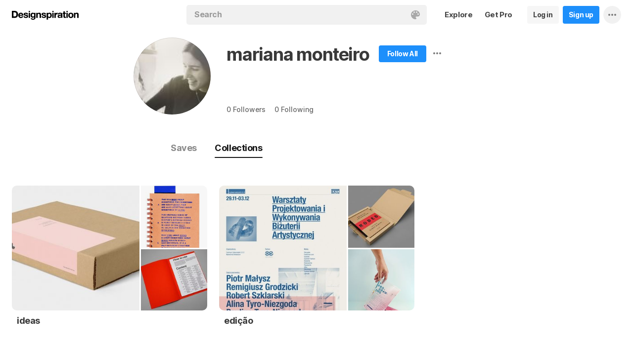

--- FILE ---
content_type: text/html; charset=UTF-8
request_url: https://www.designspiration.com/marianapm/
body_size: 7412
content:
<!DOCTYPE html>
<html lang="en" class="en Light" data-controller="profile profileCollections" data-page="profile-collections" data-an="User Profiles|Profile Collections|1">
<head>

<meta http-equiv="Content-Type" content="text/html;charset=UTF-8">
<meta http-equiv="x-dns-prefetch-control" content="on">
<meta name="viewport" content="width=device-width, initial-scale=1.0, minimum-scale=1.0, user-scalable=no">

<link rel="dns-prefetch" href="https://s.dspncdn.com">
<link rel="preconnect" href="https://s.dspncdn.com">
<link rel="dns-prefetch" href="https://dspncdn.com">
<link rel="preconnect" href="https://dspncdn.com">

<link rel="preload" href="https://s.dspncdn.com/a1/webapp/fonts/Inter/Inter-roman-var.woff2" as="font" type="font/woff2" crossorigin="anonymous">
<link rel="preload" href="https://s.dspncdn.com/a1/webapp/fonts/Inter/Inter-italic-var.woff2" as="font" type="font/woff2" crossorigin="anonymous">

<title>Collections mariana monteiro (@marianapm) has discovered on Designspiration</title>

<meta name="description" content="Find inspiration from mariana monteiro (@marianapm) on Designspiration.">

<meta name="keywords" content="designspiration, designinspiration, designspirations, moodboards, inspiration, design inspiration, discover inspiration, image search, dspn, photography inspiration, architecture inspiration, web design inspiration">

<meta name="referrer" content="origin-when-cross-origin">
<meta name="csrf-name" content="X_CSRF_TOKEN">
<meta name="csrf-token" content="ec7020f04e36784b7bd09391db65a1a1571bbf5700704e15a3fab713886bc5f6">
<link rel="apple-touch-icon" href="https://s.dspncdn.com/a1/webapp/img/favicons/apple-touch-icon-144x144.png">
<link rel="icon" href="https://s.dspncdn.com/a1/webapp/img/favicons/favicon-32x32.png">

<link rel="search" type="application/opensearchdescription+xml" href="/opensearch.xml" title="Designspiration">
<link rel="publisher" href="https://plus.google.com/+designspiration">


<link rel="canonical" href="https://www.designspiration.com/marianapm/">

<meta name="application-name" content="Designspiration">
<meta name="msapplication-TileColor" content="#FFFFFF">
<meta name="msapplication-TileImage" content="https://s.dspncdn.com/a1/webapp/img/favicons/mstile-144x144.png">
<meta name="theme-color" content="#FFFFFF" property="theme-color">

<meta name="twitter:card" content="summary_large_image">
<meta name="twitter:site" content="@designspiration">
<meta name="twitter:url" content="https://www.designspiration.com/marianapm/">
<meta name="twitter:title" content="Collections mariana monteiro (@marianapm) has discovered on Designspiration">
<meta name="twitter:description" content="Find inspiration from mariana monteiro (@marianapm) on Designspiration.">
<meta name="twitter:image" content="https://dspncdn.com/a1/avatars/400x/d8/f2/d8f23c835e46b4065c237f124348a4df.jpg">

<meta property="fb:app_id" content="129861400415426">
<meta property="og:site_name" content="Designspiration">
<meta property="og:url" content="https://www.designspiration.com/marianapm/">
<meta property="og:title" content="Collections mariana monteiro (@marianapm) has discovered on Designspiration">
<meta property="og:description" content="Find inspiration from mariana monteiro (@marianapm) on Designspiration.">
<meta property="og:image" content="https://dspncdn.com/a1/avatars/400x/d8/f2/d8f23c835e46b4065c237f124348a4df.jpg">
<meta property="og:type" content="website">

<link rel="stylesheet" type="text/css" href="https://s.dspncdn.com/a1/webapp/css/pages/desktop-472dbb35.css" media="all">
<link rel="stylesheet" type="text/css" href="https://s.dspncdn.com/a1/webapp/css/pages/profile-0ea098ca.css" media="all">


<script type="text/javascript">var App={config:{"BASE_URL":"https:\/\/www.designspiration.com","CDN_LOCAL":"https:\/\/s.dspncdn.com\/a1\/webapp","IMG_URL":"https:\/\/dspncdn.com\/a1","DEBUG":false,"DEVELOPMENT":false,"isLoggedIn":false,"isSubscriber":false,"isEmailConfirmed":null,"gridItemWidth":236,"gridItemMaxHeight":600,"gridItemGutter":24,"gridMinColumns":2,"gridMaxColumns":9,"lastAccessUI":"signup","fb_auth_app_id":"129861400415426","fb_graph_version":"v8.0","g_auth_client_id":"167338216752-gm3r3tnodgm7nfbigdqk61678gvk0gdl.apps.googleusercontent.com","g_rc_idv2":"6LfO5JgnAAAAAPUAY8At06mha-1AXR468pJ84DrA","stripe":"pk_live_aYMhNb4xKtWxpOD5VZkiX0SJ","proPlanMo":5,"proPlanYr":50,"gaEnabled":true,"gaAccountNumber":"G-XWM7TRSE8F","user":{"userID":false,"username":null,"displayName":null,"colorMode":"Light","survey":false}},COMPONENTS:{"account-verification":"ucekvdjB45AEbAzcxsmE7zh1","acquisition-announcement":"u42tDzpr0wjm4heeavtqwjlm","alert":"AuAyB060rs6uqsB826nAnset","autocomplete":"n1mgtCq4mDhp3av3w45rzd81","cancel-subscription":"q5tlb0v1l0ky1177orzyo21g","change-password":"u4aeAtg7kau4o3Bmosdd7icd","change-plan":"5ohhobtCyf0cB20hpsvCklkq","collection-collaboration":"5l0uf6bij2866347z5gjaqex","color-search":"glE6EsnqouB4nBn6mooy2490","create-collection":"tpAqmx40jdfk20zE67671jta","create-subscription":"wl5mpucoC76fcxeh39ys0e6a","create-vision":"nf4Dwv2qvE4rxo9c9j9BjEdA","delete-account-request":"ypwju993gs028Bui5j6c1uA1","edit-collection":"tborgdixnzdm1f8BClwEjAdq","edit-save":"yu7CnigwqE8t6tkC5Aju5smx","feature-announcement":"AynoylpEx8yclD8Bms7cp6vk","login-pro":"hhpywEax8ckuatlBghdqtoDu","login":"7Ajfeuuy61vyqdgqfszxl0e0","renew-subscription":"mroAh47ei2DEmz7Arqw2Extd","report":"x83slfzwAoE61E3e3luBnh6v","save-closeup":"klbBl1gesu8dxEazo14ss2f9","save-from-website":"cEfzdD4jje9C6Agu62bgy00E","save-to-collection":"b9Aep1mv98n5AB45hps646u2","share":"5iw4eqbq1i5jlylmqbt5eyx6","signup-pro":"vlo027zEzzm2dswl6y56vcm6","signup":"0rm2Bfmh4kkofhshlAfqqbrE","survey":"xqg9u5ucrEt89mysa7mn0e5m","update-card":"wtjntrjhCthpi96zhbvl2C3A","upload-media":"zj8z0mfxhouDB2xDy7lbvcue","visual-search":"bd3C0AyvvhBfra2wfsAdbtow"},data:false,browser:{height:0,width:0,pageHeight:0,pageWidth:0,init:function(){this.height=this.getWindowHeight(),this.width=this.pageWidth=this.getWindowWidth()},getPageHeight:function(){var t=document.body,e=document.documentElement;return Math.max(Math.max(t.scrollHeight,e.scrollHeight),Math.max(t.offsetHeight,e.offsetHeight),Math.max(t.clientHeight,e.clientHeight))},getWindowHeight:function(){return document.documentElement.clientHeight||window.innerHeight},getWindowWidth:function(){return document.documentElement.clientWidth||document.body.scrollWidth||window.innerWidth},getViewportHeight:function(){return window.innerHeight}}};App.browser.init();</script>

<script defer type="text/javascript" src="https://s.dspncdn.com/a1/webapp/js/desktop-427ced75.js"></script>

<script>var PaginationParams={"next":null,"prev":null,"current":1,"has_more":false,"id":null,"max_viewable":2};</script>
</head>

<body>
    <div class="App ProfileCollections Profile">
	    <div class="Header">
	<div class="headerContainer">
		<div class="logoContainer">
	        <a href="/" class="logoLink">
	            <svg xmlns="http://www.w3.org/2000/svg" width="136" height="18"><path d="M6.104.078H0v14.087h6.104c4 0 6.417-2.66 6.417-7.122 0-4.226-2.504-6.965-6.417-6.965zm-.235 11.27H3.287V2.974h2.035c2.66 0 3.835 1.33 3.835 4.383 0 3.6-2.27 4-3.287 4zM35.374 0c-.783 0-1.487.626-1.487 1.4s.626 1.4 1.487 1.4c.783 0 1.487-.626 1.487-1.4S36.156 0 35.374 0zm1.408 4h-2.896v10.252h2.896V4zm8.298 1.176c-.626-1.017-1.565-1.487-2.974-1.487-3.052 0-4.383 2.66-4.383 5.087 0 3.2 1.643 5.165 4.383 5.165 1.33 0 2.426-.548 2.974-1.4v1.096c0 .783-.235 1.4-.626 1.878-.4.4-.86.548-1.565.548-1.017 0-1.644-.4-1.878-1.096h-2.974C38.27 17.06 40.462 18 42.497 18c4.383 0 5.322-2.504 5.322-4.54V4H45v1.174h.078zM42.8 11.66c-2.035 0-2.2-2.27-2.2-2.974 0-1.33.548-2.817 2.2-2.817 1.878 0 2.27 1.643 2.27 3.052s-.704 2.74-2.27 2.74zm33.27-7.98c-1.33 0-2.348.47-2.974 1.4V3.992H70.28v13.774h2.896V13.07c.626.86 1.8 1.4 2.974 1.4 3.13 0 4.54-2.74 4.54-5.322.078-2.504-1.174-5.478-4.617-5.478zm-.548 8.53c-2.113 0-2.348-2.2-2.348-3.13s.235-3.2 2.348-3.2c1.722 0 2.348 1.643 2.348 3.2 0 1.174-.313 3.13-2.348 3.13zm9-8.22h-2.896v10.252h2.896V4zm-1.41-4c-.783 0-1.487.626-1.487 1.4s.626 1.4 1.487 1.4c.783 0 1.487-.626 1.487-1.4S83.897 0 83.114 0zm9.468 7.044V3.757h-.078c-.235-.078-.47-.078-.626-.078-1.33 0-2.504.86-3.2 2.035V3.992h-2.74v10.252h2.896V9.86c0-1.957.86-2.974 2.66-2.974.313 0 .704.078 1.017.157h.078zm9.548 4.852V6.73c0-2.035-1.487-3.052-4.54-3.052-2.2 0-4.383.783-4.54 3.365V7.2h2.817v-.078c.078-1.017.548-1.487 1.643-1.487 1.017 0 1.644.235 1.644 1.252 0 .86-1.017 1.017-2.348 1.096-.313 0-.626.078-.86.078-1.722.235-3.522.783-3.522 3.13 0 1.878 1.33 3.13 3.522 3.13 1.33 0 2.504-.4 3.365-1.174 0 .235.078.548.157.86v.078h2.974l-.078-.157c-.157-.235-.235-1.017-.235-2.035zm-2.974-1.644c0 1.487-.704 2.27-2.2 2.27-1.096 0-1.644-.4-1.644-1.174 0-.86.626-1.174 1.565-1.4.235 0 .47-.078.626-.078.626-.078 1.174-.157 1.565-.4v.783h.078zm8.06-9.312h-2.896v3.052h-1.643v2.035h1.643v5.87c0 2.2 1.722 2.504 3.287 2.504l1.644-.078h.078v-2.348h-.078c-.235.078-.548.078-.86.078-.86 0-1.096-.235-1.096-1.096v-5h2.035V3.992h-2.113V.94zm4.46-.94c-.782 0-1.487.626-1.487 1.4s.626 1.4 1.487 1.4c.783 0 1.487-.626 1.487-1.4-.078-.783-.704-1.4-1.487-1.4zm1.41 4h-2.896v10.252h2.896V4zm6.183-.3c-3.2 0-5.322 2.113-5.322 5.4s2.113 5.4 5.322 5.4 5.322-2.113 5.322-5.4-2.113-5.4-5.322-5.4zm0 8.53c-2.035 0-2.348-1.957-2.348-3.13s.313-3.13 2.348-3.13 2.348 1.957 2.348 3.13-.313 3.13-2.348 3.13zm11.974-8.532c-1.252 0-2.426.626-3.052 1.565V4h-2.74v10.252h2.896V8.53c0-1.643.626-2.504 1.956-2.504 1.174 0 1.8.704 1.8 2.426v5.8h2.974v-6.26c0-2.2-.704-4.383-3.835-4.304zm-76.148 0c-1.252 0-2.426.626-3.052 1.565V4h-2.74v10.252H52.2V8.53c0-1.643.626-2.504 1.957-2.504 1.174 0 1.8.704 1.8 2.426v5.8h2.974v-6.26c0-2.2-.704-4.383-3.835-4.304zm10.956 4.305c-.235-.078-.548-.078-.783-.157-1.252-.235-2.348-.47-2.348-1.252s.94-.86 1.487-.86c1.174 0 1.722.47 1.8 1.33v.078h2.817v-.078c-.235-2.74-2.583-3.287-4.54-3.287-.94 0-2.66.157-3.678 1.174-.548.548-.783 1.252-.704 2.113.078 1.878 1.956 2.504 3.444 2.817 1.956.4 2.896.626 2.896 1.4 0 .86-.94 1.174-1.722 1.174-1.174 0-1.956-.548-2.035-1.487v-.078H59.87v.078c.157 2.2 1.957 3.444 4.774 3.444 1.4 0 4.696-.313 4.696-3.6-.078-1.8-1.644-2.426-3.287-2.817zm-36.312 0c-.235-.078-.548-.078-.783-.157-1.252-.235-2.348-.47-2.348-1.252s.94-.86 1.487-.86c1.174 0 1.722.47 1.8 1.33v.078h2.817v-.078c-.235-2.74-2.583-3.287-4.54-3.287-.94 0-2.66.157-3.678 1.174-.548.548-.783 1.252-.704 2.113.078 1.878 1.957 2.504 3.443 2.817 1.957.4 2.896.626 2.896 1.4 0 .86-.94 1.174-1.722 1.174-1.174 0-1.957-.548-2.035-1.487v-.078H23.48v.078c.157 2.2 1.956 3.444 4.774 3.444 1.4 0 4.696-.313 4.696-3.6.078-1.8-1.565-2.426-3.2-2.817zM18.236 3.68c-3.052 0-5.244 2.27-5.244 5.4 0 3.2 2.113 5.4 5.244 5.4 2.426 0 4.07-1.174 4.774-3.443v-.078h-2.583v.078c-.157.626-1.096 1.252-2.113 1.252-1.487 0-2.27-.783-2.426-2.426h7.278v-.078c.078-1.8-.4-3.522-1.487-4.617-.783-1.017-2.035-1.487-3.443-1.487zm-2.27 4.226c.078-.783.626-1.957 2.2-1.957 1.487 0 1.957 1.096 2.113 1.957h-4.304z"></path></svg>	        </a>
		</div>

		<div class="rightHeaderContent">
			<ul class="navItems">

										

					<li class="navItem hideableNavItem">
						<a href="/explore/" class="textHeaderButton">
							<span>Explore</span>
						</a>
	                </li>

					<li class="navItem lastNextNavItem hideableNavItem">
						<a href="/pro/" class="textHeaderButton getProButton">
							<span>Get Pro</span>
						</a>
	                </li>

					<li class="navItem hideableNavItem">
						<a href="/login/" class="loginHeaderButton">
							<span>Log in</span>
						</a>
					</li>
	
					<li class="navItem hideableNavItem">
						<a href="/signup/" class="signupHeaderButton">
							<span>Sign up</span>
						</a>
					</li>

				
				<li class="navItem">
					<button type="button" class="more dropdownTrigger btn" data-type="more">
						<span class="moreDropdownContainer">
							<svg xmlns="http://www.w3.org/2000/svg" width="16" height="4" fill-rule="evenodd">
								<path d="M2 0a2 2 0 1 0 0 4 2 2 0 1 0 0-4m6 0a2 2 0 1 0 0 4 2 2 0 1 0 0-4m6 0a2 2 0 1 0 0 4 2 2 0 1 0 0-4"></path>
							</svg>
						</span>
					</button>

					<div class="dropdown module moreDropdown" data-pos="right">
					    <div class="moduleContainer">
						    <div class="dropdownCaret">
						        <div class="dropdownCaretOuter up"></div>
						        <div class="dropdownCaretInner up"></div>		    
						    </div>

					        <div class="dropdownContainer">
					            <ul class="dropNavItems">							
														
					                <li class="loginAndSignup">
										<a href="/login/" class="loginHeaderButton">
											<span>Log in</span>
										</a>

										<a href="/signup/" class="signupHeaderButton">
											<span>Sign up</span>
										</a>
					                </li>
								
					                <li>
					                    <a href="/about/" class="dropNavItem">About</a>
					                </li>

					                <li>
					                    <a href="/pro/" class="dropNavItem">Pro Account</a>
					                </li>

					                <li>
					                    <a href="https://blog.designspiration.com" class="dropNavItem">News &amp; Updates</a>
					                </li>

					                <li>
					                    <a href="/about/support/" class="dropNavItem">Support</a>
					                </li>

					                <li>
					                    <a href="/sitemap/users/a/" class="dropNavItem">Sitemap</a>
					                </li>
	
					                <li class="line"></li>

					                <li>
					                    <a href="/" class="dropNavItem">Back to Home</a>
					                </li>
					            </ul>
					        </div>
					    </div>
					
					    <div class="moduleOverlay canClose"></div>
					</div>
				</li>
				
				<li class="navItem">
									</li>
			</ul>
		</div>

		<div class="centerHeaderContent">
		    <div class="searchForm">
	        	<form action="/search/" method="GET" name="search">
					<div class="background">
						<ul class="searchTray">
							<li class="searchTokenItem tokenInput">
								<input autocomplete="off" type="text" name="q" class="field" data-text="Search" placeholder="Search">
								
								<div class="searchIcons">
									
									<button class="colorSearchTrigger">
										<svg class="colorSearchIcon" width="18" height="18" viewBox="0 0 18 18" fill="none" xmlns="http://www.w3.org/2000/svg">
											<path fill-rule="evenodd" clip-rule="evenodd" d="M0 9c0 4.97 4.5 9 8.635 9 2.92 0 2.554-1.946 1.946-2.554s-1.095-1.094-.973-1.824c.1-.6.608-1.095 1.703-1.095h1.58c1.338 0 2.797-.243 3.65-.973C17.514 10.72 18 9.486 18 8.15 18 3.77 14.28 0 9.243 0S0 4.03 0 9zm4.986-1.46A1.46 1.46 0 0 1 3.527 9a1.46 1.46 0 0 1-1.459-1.459 1.46 1.46 0 0 1 1.459-1.459 1.46 1.46 0 0 1 1.459 1.459zM14.473 9a1.46 1.46 0 0 0 1.46-1.459 1.46 1.46 0 0 0-1.46-1.459 1.46 1.46 0 0 0-1.459 1.459A1.46 1.46 0 0 0 14.473 9zm-1.46-5.35a1.46 1.46 0 0 1-1.46 1.459 1.46 1.46 0 0 1-1.46-1.459 1.46 1.46 0 0 1 1.46-1.459 1.46 1.46 0 0 1 1.46 1.459zm-6.568 1.46a1.46 1.46 0 0 0 1.459-1.459 1.46 1.46 0 0 0-1.459-1.459 1.46 1.46 0 0 0-1.459 1.459 1.46 1.46 0 0 0 1.459 1.459z"></path>
										</svg>
									</button>

																	</div>
							</li>
						</ul>
					</div>
				</form>
		
	            <div class="searchSuggestions">
	<div class="canClose"></div>
	<div class="searchSuggestionAligner">
		<div class="searchSuggestionContainer">
			<ul class="suggestionTray"></ul>

<!--
			<div class="paletteSuggestionContainer">
				<span class="trayTitle">Palettes</span>
								
				<div class="paletteSuggestions">
					<div class="horizontalScroller">
					  	<div class="outerHorizontalScroller">
						    <div class="innerHorizontalScroller">
					        	<ul class="scrollerGuide"></ul>
				        	</div>
					    </div>
	
						<button class="prevShift">
							<svg xmlns="http://www.w3.org/2000/svg" width="9" height="15">
								<path d="M8.6 12.73L3.26 7.5 8.6 2.27c.256-.248.4-.586.4-.94s-.144-.69-.4-.94c-.534-.523-1.383-.523-1.916 0L.4 6.548c-.534.523-.534 1.368 0 1.89l6.283 6.17c.534.523 1.383.523 1.916 0 .256-.248.4-.586.4-.94s-.144-.69-.4-.94z"></path>
							</svg>
						</button>
						
						<button class="nextShift active">
							<svg xmlns="http://www.w3.org/2000/svg" width="9" height="15">
								<path d="M.4 12.73L5.74 7.5.4 2.27c-.256-.248-.4-.586-.4-.94S.144.64.4.392c.534-.523 1.383-.523 1.916 0L8.6 6.548c.534.523.534 1.368 0 1.89l-6.283 6.17c-.534.523-1.383.523-1.916 0-.256-.248-.4-.586-.4-.94s.144-.69.4-.94z"></path>
							</svg>
						</button>
					</div>
				</div>
			</div>
			
			<div class="colorSuggestionContainer">
				<span class="trayTitle">Colors</span>
								
				<div class="colorSuggestions">
					<div class="horizontalScroller">
					  	<div class="outerHorizontalScroller">
						    <div class="innerHorizontalScroller">
					        	<ul class="scrollerGuide"></ul>
				        	</div>
					    </div>
	
						<button class="prevShift">
							<svg xmlns="http://www.w3.org/2000/svg" width="9" height="15">
								<path d="M8.6 12.73L3.26 7.5 8.6 2.27c.256-.248.4-.586.4-.94s-.144-.69-.4-.94c-.534-.523-1.383-.523-1.916 0L.4 6.548c-.534.523-.534 1.368 0 1.89l6.283 6.17c.534.523 1.383.523 1.916 0 .256-.248.4-.586.4-.94s-.144-.69-.4-.94z"></path>
							</svg>
						</button>
						
						<button class="nextShift active">
							<svg xmlns="http://www.w3.org/2000/svg" width="9" height="15">
								<path d="M.4 12.73L5.74 7.5.4 2.27c-.256-.248-.4-.586-.4-.94S.144.64.4.392c.534-.523 1.383-.523 1.916 0L8.6 6.548c.534.523.534 1.368 0 1.89l-6.283 6.17c-.534.523-1.383.523-1.916 0-.256-.248-.4-.586-.4-.94s.144-.69.4-.94z"></path>
							</svg>
						</button>
					</div>
				</div>
			</div>
-->

		</div>
	</div>
</div>		    </div>
		</div>
	</div>
</div>
	    <div class="AppContent">		    
        	<div class="profileHeader">
	<div class="profileHeaderContainer">
		<div class="profilePictureWrapper">
			<a href="/marianapm/" class="profilePictureContainer" style="background-color:#5a564e;">
				<img alt="mariana monteiro" src="https://dspncdn.com/a1/avatars/100x/d8/f2/d8f23c835e46b4065c237f124348a4df.jpg" class="profilePicture" srcset="https://dspncdn.com/a1/avatars/100x/d8/f2/d8f23c835e46b4065c237f124348a4df.jpg 1x, https://dspncdn.com/a1/avatars/400x/d8/f2/d8f23c835e46b4065c237f124348a4df.jpg 2x">		
			</a>
					
		</div>
		
		<div class="profileDetails clearfix">
			<div class="profileNameAndFollow">
				<div class="profileNameBumper">
					<h1><a href="/marianapm/" class="profileDisplayName">mariana monteiro</a></h1>
				</div>

				<div class="profileActionContainer">
																		<a href="/signup/?referrer=%2Fmarianapm%2F" class="profileSignup">
								<span>Follow All</span>	    				
							</a>
						
															<div class="profileMoreContainer" data-id="52977">
						<button type="button" class="profileMore dropdownTrigger" data-type="more">
							<span></span>
						</button>

						<div class="dropdown module moreDropdown" data-pos="right">
							<div class="moduleContainer">
								<div class="dropdownCaret">
									<div class="dropdownCaretOuter up"></div>
									<div class="dropdownCaretInner up"></div>		    
								</div>

								<div class="dropdownContainer round3px">
									<ul class="dropNavItems">
										<li>
											<button type="button" class="reportTrigger dropNavItem" data-url="marianapm">Report</button>
										</li>
						
										<li>
											<button type="button" class="shareTrigger dropNavItem">Share Profile</button>
										</li>
									</ul>
								</div>
							</div>
						
							<div class="moduleOverlay canClose"></div>
						</div>
					</div>
									</div>
			</div>

			<p class="profileDescription"></p>

						<div class="profileWebsiteContainer">
				<a href="" rel="nofollow" target="_blank" class="profileWebsite website" title="Visit Website">
									</a>
			</div>
			
			<div class="profileSubDetails">

								
				<a href="/marianapm/followers/" class="profileSubLink" title="0 Followers">0 <span>Followers</span></a><a href="/marianapm/following/" class="profileSubLink" title="0 Following">0 <span>Following</span></a>
			</div>
		</div>

		<div class="profileNavToggle">
			<div class="profileToggleSection savesToggle">
				<a href="/marianapm/saves/" class="profileToggle">Saves</a>
			</div>

			<div class="profileToggleSection collectionsToggle">
				<a href="/marianapm/" class="profileToggle active">Collections</a>
			</div>

					</div>
	</div>
</div>

			<div class="gridItemsContainer">
				<div class="content gridItems collectionItems">
										
											
	<div class="gridItem collection" data-id="1501309536672">
	    <div class="gridItemWrapper">
	        <div class="gridItemInnerWrap">
	    		<div class="gridItemDisplay">
	    			<a href="/marianapm/ideas/" class="gridItemTrigger">
	    			    <div class="cover" style="background-image:url(https://dspncdn.com/a1/media/472x/4e/bb/36/4ebb36165dc507db26e9671a539368d6.jpg);">
		    			    <div class="dim"></div>
	    			    </div>
	
	                    <div class="thumbs">
	                        	                        							<div class="thumb"style="background-image:url(https://dspncdn.com/a1/media/236x/ae/c0/ff/aec0ff9a193ef6f2e6d8665d11911724.jpg);">
								<div class="dim"></div>
							</div>
	                        	                        							<div class="thumb"style="background-image:url(https://dspncdn.com/a1/media/236x/e6/a8/00/e6a800c87a7fbe60d55db3bec13c0b9a.jpg);">
								<div class="dim"></div>
							</div>
	                        	                    </div>
	    			</a>
	
	    				    		</div>
	
				<div class="detail">
		            <a href="/marianapm/ideas/" class="name">ideas</a>
		
		            <span class="icons">
												            </span>
				</div>
	        </div>
	    </div>
	</div>
	
	<div class="gridItem collection" data-id="1501309536673">
	    <div class="gridItemWrapper">
	        <div class="gridItemInnerWrap">
	    		<div class="gridItemDisplay">
	    			<a href="/marianapm/edi-o/" class="gridItemTrigger">
	    			    <div class="cover" style="background-image:url(https://dspncdn.com/a1/media/472x/17/1b/4b/171b4b6250a31a47a9ea1e7c037359ad.jpg);">
		    			    <div class="dim"></div>
	    			    </div>
	
	                    <div class="thumbs">
	                        	                        							<div class="thumb"style="background-image:url(https://dspncdn.com/a1/media/236x/8b/26/62/8b266227317354618446f228d9a9f09e.jpg);">
								<div class="dim"></div>
							</div>
	                        	                        							<div class="thumb"style="background-image:url(https://dspncdn.com/a1/media/236x/be/02/bd/be02bde08c4cce86461770a7718c022e.jpg);">
								<div class="dim"></div>
							</div>
	                        	                    </div>
	    			</a>
	
	    				    		</div>
	
				<div class="detail">
		            <a href="/marianapm/edi-o/" class="name">edi&ccedil;&atilde;o</a>
		
		            <span class="icons">
												            </span>
				</div>
	        </div>
	    </div>
	</div>
										</div>
			</div>

	        <div class="Pagination"></div>
	    </div>

		<div class="noscript">
	<noscript>
		<div class="message">Designspiration doesn't work unless you <a href="http://enable-javascript.com/" rel="nofollow">turn on JavaScript.</a></div>
	</noscript>
</div>
    </div>

	<div class="ComponentManager"></div>

    <script type="application/json" id="PJSD">{"page":{"user":{"isLoggedIn":false,"username":null,"user_id":false,"displayName":null,"email_confirmed":null,"showPromoted":false,"color_mode":"Light","survey":false,"is_my_profile":false},"ads":false},"data":[{"id":"1501309536672","collaborators":[{"added_at":"2014-03-24 17:24:58","invited_by":52977,"is_approved":1,"is_owner":1,"user_id":52977}],"cover":{"1x":"https:\/\/dspncdn.com\/a1\/media\/236x\/4e\/bb\/36\/4ebb36165dc507db26e9671a539368d6.jpg","2x":"https:\/\/dspncdn.com\/a1\/media\/472x\/4e\/bb\/36\/4ebb36165dc507db26e9671a539368d6.jpg"},"background":null,"is_collaborator":false,"is_collab":false,"is_following":false,"is_private":false,"is_search":false,"owner_id":52977,"owner_name":"mariana monteiro","owner_url":"\/marianapm\/","owner_background":"#5a564e","owner_image":{"1x":"https:\/\/dspncdn.com\/a1\/avatars\/100x\/d8\/f2\/d8f23c835e46b4065c237f124348a4df.jpg","2x":"https:\/\/dspncdn.com\/a1\/avatars\/400x\/d8\/f2\/d8f23c835e46b4065c237f124348a4df.jpg"},"name":"ideas","permalink":"ideas","thumbs":[{"1x":"https:\/\/dspncdn.com\/a1\/media\/100x100\/ae\/c0\/ff\/aec0ff9a193ef6f2e6d8665d11911724.jpg","2x":"https:\/\/dspncdn.com\/a1\/media\/236x\/ae\/c0\/ff\/aec0ff9a193ef6f2e6d8665d11911724.jpg"},{"1x":"https:\/\/dspncdn.com\/a1\/media\/100x100\/e6\/a8\/00\/e6a800c87a7fbe60d55db3bec13c0b9a.jpg","2x":"https:\/\/dspncdn.com\/a1\/media\/236x\/e6\/a8\/00\/e6a800c87a7fbe60d55db3bec13c0b9a.jpg"},{"1x":"https:\/\/dspncdn.com\/a1\/media\/100x100\/7b\/48\/61\/7b486101e81d8cc0db1bbf47d835014d.jpg","2x":"https:\/\/dspncdn.com\/a1\/media\/236x\/7b\/48\/61\/7b486101e81d8cc0db1bbf47d835014d.jpg"}],"url":"\/marianapm\/ideas\/","version":1.2,"type":"collection"},{"id":"1501309536673","collaborators":[{"added_at":"2014-03-24 17:26:23","invited_by":52977,"is_approved":1,"is_owner":1,"user_id":52977}],"cover":{"1x":"https:\/\/dspncdn.com\/a1\/media\/236x\/17\/1b\/4b\/171b4b6250a31a47a9ea1e7c037359ad.jpg","2x":"https:\/\/dspncdn.com\/a1\/media\/472x\/17\/1b\/4b\/171b4b6250a31a47a9ea1e7c037359ad.jpg"},"background":null,"is_collaborator":false,"is_collab":false,"is_following":false,"is_private":false,"is_search":false,"owner_id":52977,"owner_name":"mariana monteiro","owner_url":"\/marianapm\/","owner_background":"#5a564e","owner_image":{"1x":"https:\/\/dspncdn.com\/a1\/avatars\/100x\/d8\/f2\/d8f23c835e46b4065c237f124348a4df.jpg","2x":"https:\/\/dspncdn.com\/a1\/avatars\/400x\/d8\/f2\/d8f23c835e46b4065c237f124348a4df.jpg"},"name":"edi\u00e7\u00e3o","permalink":"edi-o","thumbs":[{"1x":"https:\/\/dspncdn.com\/a1\/media\/100x100\/8b\/26\/62\/8b266227317354618446f228d9a9f09e.jpg","2x":"https:\/\/dspncdn.com\/a1\/media\/236x\/8b\/26\/62\/8b266227317354618446f228d9a9f09e.jpg"},{"1x":"https:\/\/dspncdn.com\/a1\/media\/100x100\/be\/02\/bd\/be02bde08c4cce86461770a7718c022e.jpg","2x":"https:\/\/dspncdn.com\/a1\/media\/236x\/be\/02\/bd\/be02bde08c4cce86461770a7718c022e.jpg"},{"1x":"https:\/\/dspncdn.com\/a1\/media\/100x100\/54\/49\/ff\/5449ffbdd0454288a51492d9ee7684f6.jpg","2x":"https:\/\/dspncdn.com\/a1\/media\/236x\/54\/49\/ff\/5449ffbdd0454288a51492d9ee7684f6.jpg"}],"url":"\/marianapm\/edi-o\/","version":1.2,"type":"collection"}]}</script>
    </body>
</html>